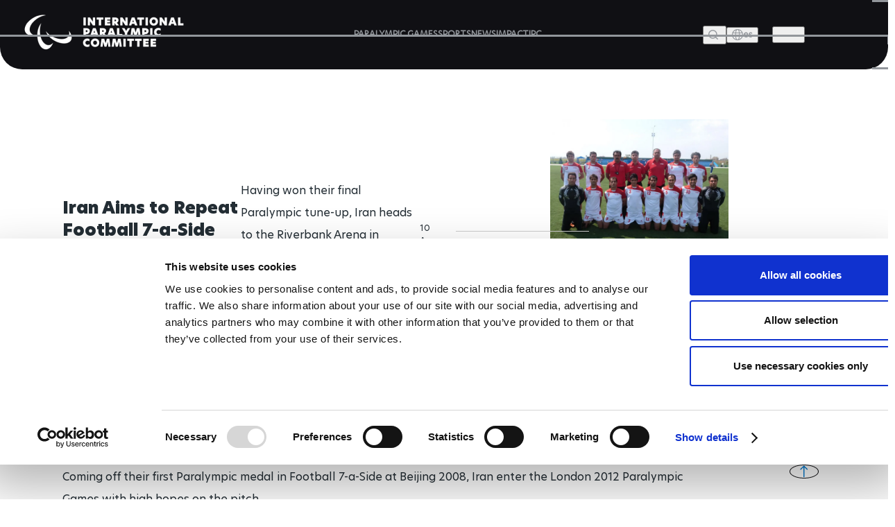

--- FILE ---
content_type: image/svg+xml
request_url: https://www.paralympic.org/modules/contrib/social_media/icons/facebook_share.svg
body_size: 331
content:
<svg xmlns="http://www.w3.org/2000/svg" xmlns:xlink="http://www.w3.org/1999/xlink" width="27" height="27" viewBox="0 0 27 27"><defs><style>.a{fill:none;}.b{clip-path:url(#a);}.c{fill:#1877f2;}.d{fill:#fff;}</style><clipPath id="a"><rect class="a" width="27" height="27"/></clipPath></defs><g transform="translate(0 0)"><g class="b"><path class="c" d="M26.7,13.348A13.348,13.348,0,1,0,11.272,26.535V17.2H7.86V13.348h3.412V10.407c0-3.345,1.982-5.2,5.031-5.2a18.874,18.874,0,0,1,2.976.281V8.75H17.609a1.946,1.946,0,0,0-2.188,2.094l0,2.5h3.707L18.539,17.2H15.425v9.331A13.351,13.351,0,0,0,26.7,13.348" transform="translate(0 0)"/><path class="d" d="M37.489,29.755l.593-3.856H34.374l0-2.5A1.945,1.945,0,0,1,36.559,21.3H38.23V18.038a18.818,18.818,0,0,0-2.976-.281c-3.049,0-5.031,1.856-5.031,5.2V25.9H26.81v3.856h3.412v9.331a13.469,13.469,0,0,0,4.152,0V29.755Z" transform="translate(-18.949 -12.551)"/></g></g></svg>

--- FILE ---
content_type: image/svg+xml
request_url: https://www.paralympic.org/modules/contrib/social_media/icons/email.svg
body_size: 123
content:
<svg xmlns="http://www.w3.org/2000/svg" width="26.811" height="21.26" viewBox="0 0 26.811 21.26"><defs><style>.a{fill:none;stroke:#133c6d;stroke-linecap:round;stroke-linejoin:round;stroke-width:1.5px;}</style></defs><g transform="translate(1.055 0.75)"><path class="a" d="M5.47,6H25.23A2.477,2.477,0,0,1,27.7,8.47V23.29a2.477,2.477,0,0,1-2.47,2.47H5.47A2.477,2.477,0,0,1,3,23.29V8.47A2.477,2.477,0,0,1,5.47,6Z" transform="translate(-3 -6)"/><path class="a" d="M27.7,9,15.35,19.112,3,9" transform="translate(-3 -6.111)"/></g></svg>

--- FILE ---
content_type: text/plain
request_url: https://www.paralympic.org/metrics/g/collect?v=2&tid=G-6TNCMVEHQ6&gtm=45je5bi1v9128892884z89229636711za200zb9229636711zd9229636711&_p=1763857070460&gcs=G111&gcd=13t3t3t3t5l1&npa=0&dma=0&gdid=dMWZhNz&cid=1916803392.1763857073&ecid=67391321&ul=en-us%40posix&sr=1280x720&_fplc=0&ir=1&ur=US-OH&frm=0&pscdl=noapi&_eu=Eg&sst.rnd=757408488.1763857073&sst.adr=1&sst.us_privacy=1---&sst.tft=1763857070460&sst.lpc=66550703&sst.navt=n&sst.ude=0&sst.sw_exp=1&_s=1&tag_exp=103116026~103200004~104527907~104528500~104684208~104684211~115583767~115616985~115938466~115938469~116184927~116184929~116217636~116217638&sid=1763857072&sct=1&seg=0&dl=https%3A%2F%2Fwww.paralympic.org%2Ffeature%2Firan-aims-repeat-football-7-side-podium-performance&dt=Iran%20Aims%20to%20Repeat%20Football%207-a-Side%20Podium%20Performance&_tu=DA&en=page_view&_fv=2&_nsi=1&_ss=1&_c=1&ep.event_id=1763857959968_17638579523526&tfd=4384&richsstsse
body_size: 637
content:
event: message
data: {"send_pixel":["https://analytics.google.com/g/s/collect?dma=0&npa=0&gcs=G111&gcd=13t3t3t3t5l1&gtm=45j91e5bi1v9128892884z89229636711z99229636247za200zb9229636711zd9229636711&tag_exp=103116026~103200004~104527907~104528500~104684208~104684211~115583767~115616985~115938466~115938469~116184927~116184929~116217636~116217638&_is_sw=0&_tu=DA&_gsid=6TNCMVEHQ6Am_lx3qF9arZ8w6SMedbKw"],"options":{}}

event: message
data: {"send_pixel":["https://stats.g.doubleclick.net/g/collect?v=2&dma=0&npa=0&gcs=G111&gcd=13t3t3t3t5l1&tid=G-6TNCMVEHQ6&cid=AxRrzW2uU2rHiv1p3w0pk18%2BREYyZaNP9sd48XvcmxM%3D.1763857073&gtm=45j91e5bi1v9128892884z89229636711z99229636247za200zb9229636711zd9229636711&tag_exp=103116026~103200004~104527907~104528500~104684208~104684211~115583767~115616985~115938466~115938469~116184927~116184929~116217636~116217638&_is_sw=0&_tu=DA&aip=1"],"options":{}}

event: message
data: {"response":{"status_code":200,"body":""}}



--- FILE ---
content_type: text/plain
request_url: https://www.paralympic.org/metrics/g/collect?v=2&tid=G-6TNCMVEHQ6&gtm=45je5bi1v9128892884za200zb9229636711zd9229636711&_p=1763857070460&gcs=G111&gcd=13t3t3t3t5l1&npa=0&dma=0&gdid=dMWZhNz&cid=1916803392.1763857073&ecid=67391321&ul=en-us%40posix&sr=1280x720&ir=1&frm=0&pscdl=noapi&_fplc=0&ur=US-OH&_eu=AAgAAAQ&sst.rnd=757408488.1763857073&sst.adr=1&sst.us_privacy=1---&sst.tft=1763857070460&sst.syn=1&sst.lpc=66550703&sst.navt=n&sst.ude=0&sst.sw_exp=1&_s=2&tag_exp=103116026~103200004~104527907~104528500~104684208~104684211~115583767~115616985~115938466~115938469~116184927~116184929~116217636~116217638&sid=1763857072&sct=1&seg=0&dl=https%3A%2F%2Fwww.paralympic.org%2Ffeature%2Firan-aims-repeat-football-7-side-podium-performance&dt=Iran%20Aims%20to%20Repeat%20Football%207-a-Side%20Podium%20Performance&cu=USD&_tu=DA&en=feature_articles&_c=1&ep.event_id=1763857959968_17638579523526&epn.value=0&_et=38&tfd=4440&richsstsse
body_size: 540
content:
event: message
data: {"send_pixel":["https://analytics.google.com/g/s/collect?dma=0&npa=0&gcs=G111&gcd=13t3t3t3t5l1&gtm=45j91e5bi1v9128892884z99229636247za200zb9229636711zd9229636711&tag_exp=103116026~103200004~104527907~104528500~104684208~104684211~115583767~115616985~115938466~115938469~116184927~116184929~116217636~116217638&_is_sw=0&_tu=DA&_gsid=6TNCMVEHQ6dKjjpmPoy8DuT3BcCh896Q"],"options":{}}

event: message
data: {"response":{"status_code":200,"body":""}}



--- FILE ---
content_type: application/x-javascript
request_url: https://consentcdn.cookiebot.com/consentconfig/0dd98a29-c6b7-479b-9254-9102a5cbd85f/paralympic.org/configuration.js
body_size: 1033
content:
CookieConsent.configuration.tags.push({id:174468176,type:"script",tagID:"",innerHash:"",outerHash:"",tagHash:"4806144367960",url:"https://consent.cookiebot.com/uc.js",resolvedUrl:"https://consent.cookiebot.com/uc.js",cat:[1,3,4,5]});CookieConsent.configuration.tags.push({id:174468179,type:"script",tagID:"",innerHash:"",outerHash:"",tagHash:"13569471095351",url:"https://platform.twitter.com/widgets.js",resolvedUrl:"https://platform.twitter.com/widgets.js",cat:[1,4]});CookieConsent.configuration.tags.push({id:174468180,type:"script",tagID:"",innerHash:"",outerHash:"",tagHash:"3936357842367",url:"",resolvedUrl:"",cat:[3]});CookieConsent.configuration.tags.push({id:174468183,type:"script",tagID:"",innerHash:"",outerHash:"",tagHash:"13758517995897",url:"https://www.paralympic.org/sites/default/files/js/js_Ub6ROGVtGQogxBm5boWS0GB3ybuYkvT3EfckuzTMXgQ.js",resolvedUrl:"https://www.paralympic.org/sites/default/files/js/js_Ub6ROGVtGQogxBm5boWS0GB3ybuYkvT3EfckuzTMXgQ.js",cat:[1]});CookieConsent.configuration.tags.push({id:174468185,type:"iframe",tagID:"",innerHash:"",outerHash:"",tagHash:"2504576312293",url:"https://www.youtube.com/embed/HgQ1hkoVGgI",resolvedUrl:"https://www.youtube.com/embed/HgQ1hkoVGgI",cat:[4]});CookieConsent.configuration.tags.push({id:174468187,type:"iframe",tagID:"",innerHash:"",outerHash:"",tagHash:"6197800491499",url:"https://www.paralympic.org/media/oembed?url=https%3A//www.youtube.com/watch%3Fv%3DhKqn2pm1y5c&max_width=1200&max_height=675&hash=-HARdskcOWyIeU0msMcJuuVBXajDG9ypIS54WKtwbI0",resolvedUrl:"https://www.paralympic.org/media/oembed?url=https%3A//www.youtube.com/watch%3Fv%3DhKqn2pm1y5c&max_width=1200&max_height=675&hash=-HARdskcOWyIeU0msMcJuuVBXajDG9ypIS54WKtwbI0",cat:[4]});CookieConsent.configuration.tags.push({id:174468188,type:"iframe",tagID:"",innerHash:"",outerHash:"",tagHash:"15117051339770",url:"https://www.cuponline.se/group.aspx?cupid=25733&id=38684",resolvedUrl:"https://www.cuponline.se/group.aspx?cupid=25733&id=38684",cat:[1,4,5]});CookieConsent.configuration.tags.push({id:174468189,type:"iframe",tagID:"",innerHash:"",outerHash:"",tagHash:"7324063192492",url:"https://www.ipc-services.org/sdms/web/calendar/ih",resolvedUrl:"https://www.ipc-services.org/sdms/web/calendar/ih",cat:[5]});CookieConsent.configuration.tags.push({id:174468192,type:"iframe",tagID:"",innerHash:"",outerHash:"",tagHash:"7035787922741",url:"https://results.sius.com/Events.aspx?Championship=2018WorldShootingParaSportChampionships20180501CheongjuKorea",resolvedUrl:"https://results.sius.com/Events.aspx?Championship=2018WorldShootingParaSportChampionships20180501CheongjuKorea",cat:[1,3]});CookieConsent.configuration.tags.push({id:174468193,type:"iframe",tagID:"",innerHash:"",outerHash:"",tagHash:"10008079636405",url:"https://www.paralympic.org/static/info/dubai-2016/index.html",resolvedUrl:"https://www.paralympic.org/static/info/dubai-2016/index.html",cat:[3]});CookieConsent.configuration.tags.push({id:174468195,type:"iframe",tagID:"",innerHash:"",outerHash:"",tagHash:"8016258697125",url:"https://www.paralympic.org/media/oembed?url=https%3A//www.youtube.com/watch%3Fv%3DRVSjZnDKkME&max_width=1280&max_height=1024&hash=UJS9OOq4MwOt2Oom2il9DDb1gJfZFbg8GUjxRledTLw",resolvedUrl:"https://www.paralympic.org/media/oembed?url=https%3A//www.youtube.com/watch%3Fv%3DRVSjZnDKkME&max_width=1280&max_height=1024&hash=UJS9OOq4MwOt2Oom2il9DDb1gJfZFbg8GUjxRledTLw",cat:[4]});CookieConsent.configuration.tags.push({id:174468197,type:"iframe",tagID:"",innerHash:"",outerHash:"",tagHash:"3295181826973",url:"https://www.olympicchannel.com/video/syndicated/detail/coll_3e837f3ed91a432d991d47ed59a84718/?partner_name=www_paralympic.org&partnerdomain=www.paralympic.org",resolvedUrl:"https://www.olympicchannel.com/video/syndicated/detail/coll_3e837f3ed91a432d991d47ed59a84718/?partner_name=www_paralympic.org&partnerdomain=www.paralympic.org",cat:[1,4]});CookieConsent.configuration.tags.push({id:174468198,type:"iframe",tagID:"",innerHash:"",outerHash:"",tagHash:"2180758539451",url:"https://www.olympicchannel.com/video/syndicated/detail/exclusive-kristina-vogel-on-forgiveness-and-acceptance/?partner_name=www_paralympic.org&partnerdomain=www.paralympic.org",resolvedUrl:"https://www.olympicchannel.com/video/syndicated/detail/exclusive-kristina-vogel-on-forgiveness-and-acceptance/?partner_name=www_paralympic.org&partnerdomain=www.paralympic.org",cat:[2,4,5]});CookieConsent.configuration.tags.push({id:174468204,type:"iframe",tagID:"",innerHash:"",outerHash:"",tagHash:"8193207555183",url:"https://forms.office.com/Pages/ResponsePage.aspx?id=0bw-rXQtCEmH-W51IjGQgrpsHMBzlqFNn0u2UlMignpUNVo1RzBYSkNUTkkwQ1UwWjdQSkhFSkVNNS4u",resolvedUrl:"https://forms.office.com/Pages/ResponsePage.aspx?id=0bw-rXQtCEmH-W51IjGQgrpsHMBzlqFNn0u2UlMignpUNVo1RzBYSkNUTkkwQ1UwWjdQSkhFSkVNNS4u",cat:[3,5]});CookieConsent.configuration.tags.push({id:174468221,type:"iframe",tagID:"",innerHash:"",outerHash:"",tagHash:"1028494062340",url:"https://www.paralympic.org/media/oembed?url=https%3A//www.youtube.com/watch%3Fv%3DwtZWIsoE4-Q&max_width=1200&max_height=675&hash=UO4JDv0W3yfgJ-mGxY26H0xis5CMa8_lGn9Zyh-5iG0",resolvedUrl:"https://www.paralympic.org/media/oembed?url=https%3A//www.youtube.com/watch%3Fv%3DwtZWIsoE4-Q&max_width=1200&max_height=675&hash=UO4JDv0W3yfgJ-mGxY26H0xis5CMa8_lGn9Zyh-5iG0",cat:[4]});